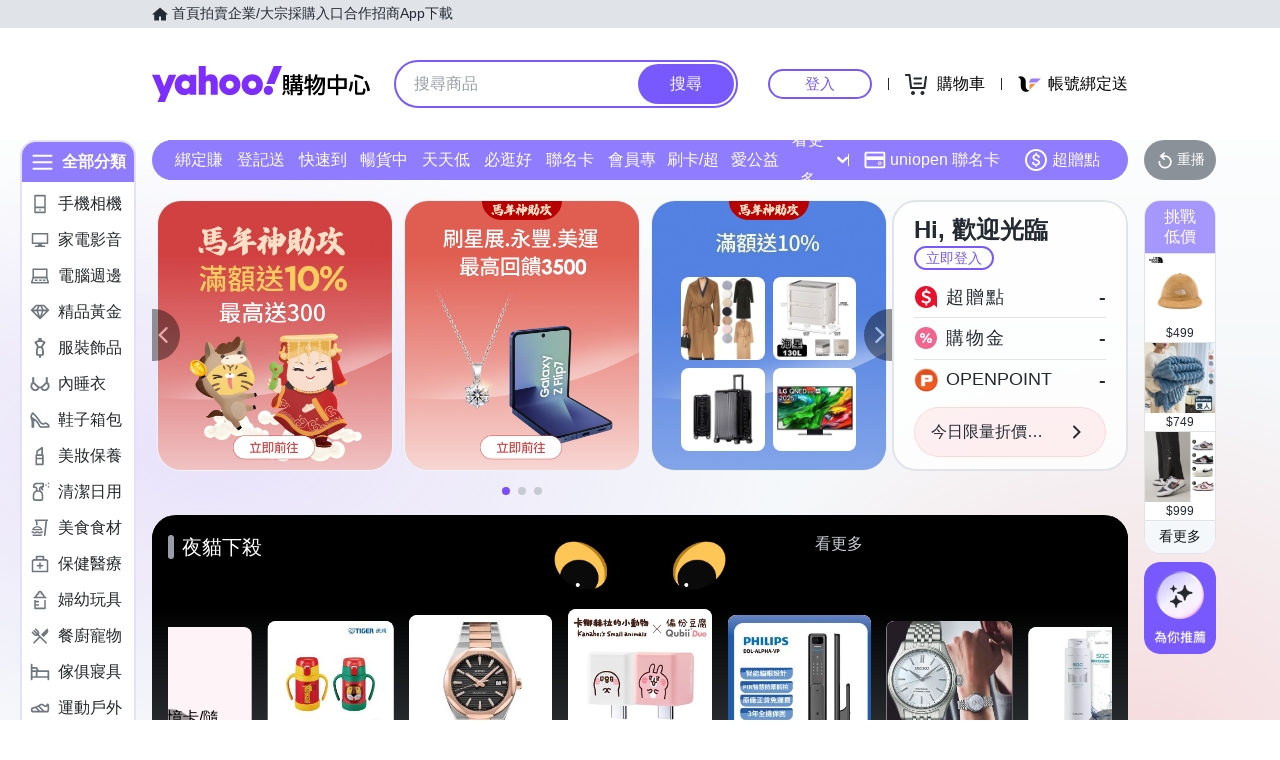

--- FILE ---
content_type: application/javascript; charset=utf-8
request_url: https://bw.scupio.com/ssp/initid.aspx?mode=L&cb=0.589672610818075&mid=0
body_size: 248
content:
cb({'id':'CBL20260121053359928587'});